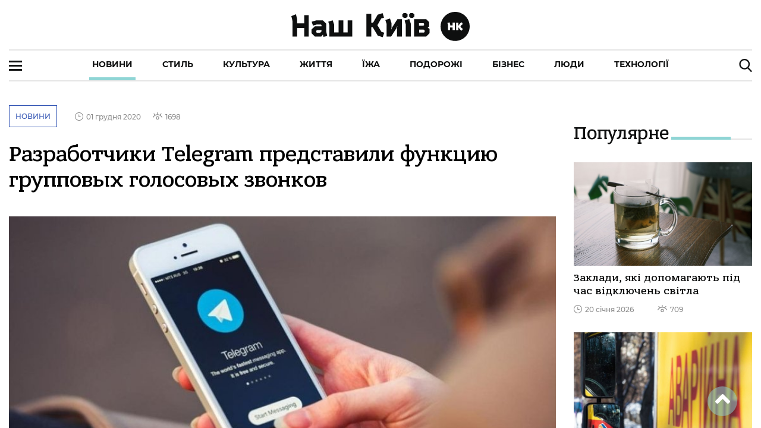

--- FILE ---
content_type: application/javascript; charset=UTF-8
request_url: https://nashkiev.ua/69-es2015.8ca519369fdda110f285.js
body_size: 1467
content:
(window.webpackJsonp=window.webpackJsonp||[]).push([[69],{SLyW:function(e,t,n){"use strict";n.r(t),n.d(t,"KEYBOARD_DID_CLOSE",(function(){return o})),n.d(t,"KEYBOARD_DID_OPEN",(function(){return i})),n.d(t,"copyVisualViewport",(function(){return l})),n.d(t,"keyboardDidClose",(function(){return b})),n.d(t,"keyboardDidOpen",(function(){return p})),n.d(t,"keyboardDidResize",(function(){return w})),n.d(t,"resetKeyboardAssist",(function(){return a})),n.d(t,"setKeyboardClose",(function(){return f})),n.d(t,"setKeyboardOpen",(function(){return c})),n.d(t,"startKeyboardAssist",(function(){return u})),n.d(t,"trackViewportChanges",(function(){return D}));const i="ionKeyboardDidShow",o="ionKeyboardDidHide";let r={},d={},s=!1;const a=()=>{r={},d={},s=!1},u=e=>{h(e),e.visualViewport&&(d=l(e.visualViewport),e.visualViewport.onresize=()=>{D(e),p()||w(e)?c(e):b(e)&&f(e)})},h=e=>{e.addEventListener("keyboardDidShow",t=>c(e,t)),e.addEventListener("keyboardDidHide",()=>f(e))},c=(e,t)=>{g(e,t),s=!0},f=e=>{y(e),s=!1},p=()=>!s&&r.width===d.width&&(r.height-d.height)*d.scale>150,w=e=>s&&!b(e),b=e=>s&&d.height===e.innerHeight,g=(e,t)=>{const n=new CustomEvent(i,{detail:{keyboardHeight:t?t.keyboardHeight:e.innerHeight-d.height}});e.dispatchEvent(n)},y=e=>{const t=new CustomEvent(o);e.dispatchEvent(t)},D=e=>{r=Object.assign({},d),d=l(e.visualViewport)},l=e=>({width:Math.round(e.width),height:Math.round(e.height),offsetTop:e.offsetTop,offsetLeft:e.offsetLeft,pageTop:e.pageTop,pageLeft:e.pageLeft,scale:e.scale})}}]);